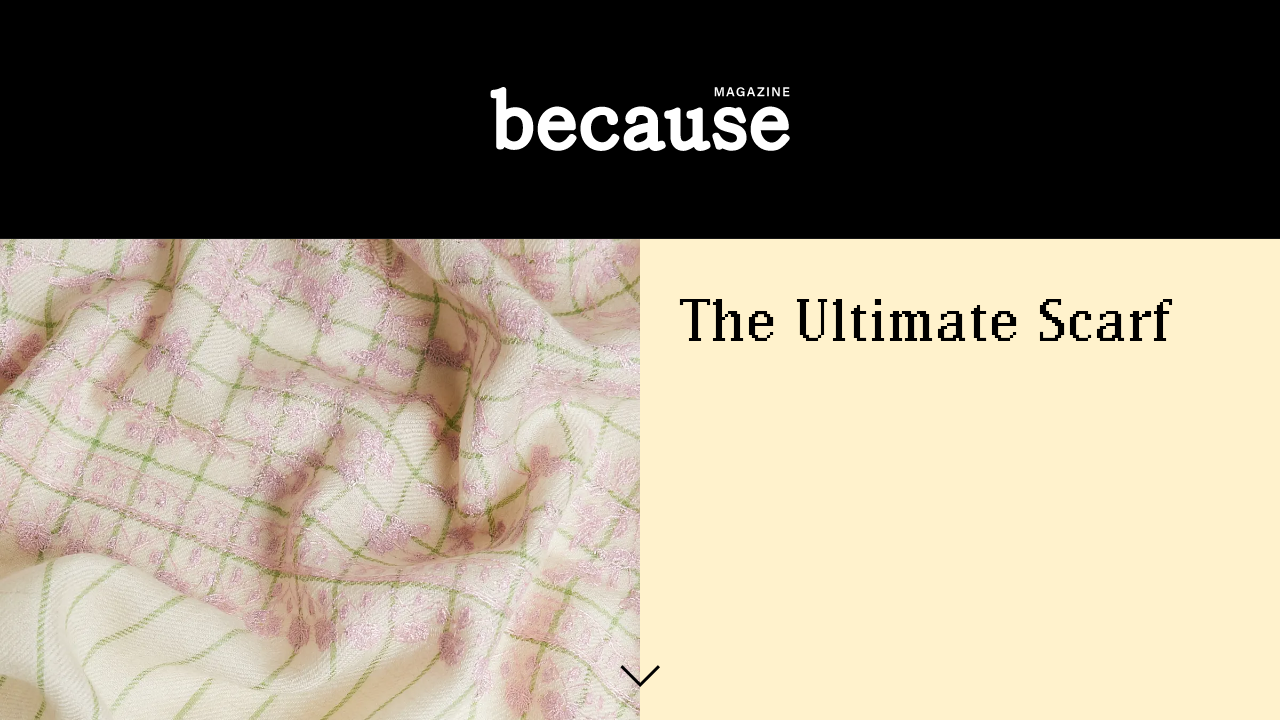

--- FILE ---
content_type: text/html; charset=utf-8
request_url: http://cdn-a.becauselondon.com/?q=Harrods
body_size: 56598
content:
<!DOCTYPE html>
<html lang="en">
<head>
    <!-- Google Tag Manager -->
    <script>
        (function (w, d, s, l, i) {
            w[l] = w[l] || []; w[l].push({
                'gtm.start':
                    new Date().getTime(), event: 'gtm.js'
            }); var f = d.getElementsByTagName(s)[0],
                j = d.createElement(s), dl = l != 'dataLayer' ? '&l=' + l : ''; j.async = true; j.src =
                    'https://www.googletagmanager.com/gtm.js?id=' + i + dl; f.parentNode.insertBefore(j, f);
        })(window, document, 'script', 'dataLayer', 'GTM-KQ9XDF3Z');</script>
    <!-- End Google Tag Manager -->
    <meta charset="UTF-8">
    <meta name="viewport" content="width=device-width, initial-scale=1.0">
    <meta http-equiv="X-UA-Compatible" content="ie=edge">
    <link rel="preload" as="style" onload="this.rel='stylesheet'" href="https://use.typekit.net/dyd7fzm.css">
    <link rel="preload" as="style" onload="this.rel='stylesheet'" href="https://use.typekit.net/nsd2ofc.css">
    <link rel="stylesheet" href="/css/main.css">
    <link rel="icon" type="image/x-icon" href="/media/tuxolq2a/because-icon-cropped.svg">
    
    <title>Because Magazine — Because Magazine</title>

    <meta name="title" content="Because Magazine — Because Magazine">
    <meta property="og:title" content="Because Magazine — Because Magazine">
    <meta property="twitter:title" content="Because Magazine — Because Magazine">

    <meta name="description" content="A discerning yet delicious dim sum of Fashion, Beauty &amp; Brains.">
    <meta propety="og:description" content="A discerning yet delicious dim sum of Fashion, Beauty &amp; Brains.">
    <meta propety="twitter:description" content="A discerning yet delicious dim sum of Fashion, Beauty &amp; Brains.">

    <meta property="og:image" content="http://becauselondon.com/media/jveba0gl/markup-cropped-1.png">
	<!--Expand article type for og with author, publish date, section, tag etc.-->

    <link rel="canonical" href="http://becauselondon.com/">
    <meta property="og:url" content="http://becauselondon.com/">


    <script src="https://ig.instant-tokens.com/users/f49cf206-8da9-46a2-848c-87111c87e922/instagram/4453670864656534/token.js?userSecret=wfbwi6x9nd3y6ff6rawyo"></script>
</head>
<body>
    <!-- Google Tag Manager (noscript) -->
    <noscript>
        <iframe src="https://www.googletagmanager.com/ns.html?id=GTM-KQ9XDF3Z"
                height="0" width="0" style="display:none;visibility:hidden"></iframe>
    </noscript>
    <!-- End Google Tag Manager (noscript) -->
    <nav class="expanded">
    <section class="main__nav">
        <div class="hamburger">
            <span class="line"></span>
            <span class="line"></span>
            <span class="line"></span>
        </div>
        <div class="logo">
            <a href="/">
                <img draggable="false" src="/media/iguhater/because-logo-2024-cropped.svg" />
            </a>
        </div>
        <div class="search">
            <span class="material-symbols-outlined">
                search
            </span>
        </div>
    </section>
    <section class="links__nav">
        <ul>
                    <li class="item"><a href="/articles/fashion/">Fashion</a></li>
                    <li class="item"><a href="/articles/beauty/">Beauty</a></li>
                    <li class="item"><a href="/articles/experience/">Experience</a></li>
                    <li class="item"><a href="/vr-archive/">Virtual Reality</a></li>
                    <li class="item"><a href="/shop/">Shop</a></li>
                    <li class="item"><a href="http://eepurl.com/YbIjj">Newsletter</a></li>
                    <li class="item"><a href="/about/">About</a></li>
        </ul>
    </section>
    <section class="search__nav">
        <div class="search">
            <form action="/search">
                <input type="text" class="navigation__search" placeholder="SEARCH..." name="query">
            </form>
        </div>
    </section>
</nav>

    <main class="page__home no-scroll">
        
<section class="home">
    <div class="umb-block-list">

<div class="section articles slide">
    <a class="article" href="/articles/fashion/2026-winter/the-ultimate-scarf/">
        

<div class="section title"
     style="background-color: #fff2cc;">

        <div class="background__slots">
            <div class="background__areas">
                
<div class="umb-block-grid__area"
     data-area-col-span="6"
     data-area-row-span="1"
     data-area-alias="Left"
     style="--umb-block-grid--grid-columns: 6;--umb-block-grid--area-column-span: 6; --umb-block-grid--area-row-span: 1;">
    
<div class="umb-block-grid__layout-container">
        <div
            class="umb-block-grid__layout-item"
            data-content-element-type-alias="imageBlock"
            data-content-element-type-key="c7f3198d-436e-4e80-b9c9-eb6fefa9e344"
            data-element-udi="umb://element/317958a5294d46729c2f768d944a0d33"
            data-col-span="6"
            data-row-span="1"
            style=" --umb-block-grid--item-column-span: 6; --umb-block-grid--item-row-span: 1; ">
<div class="image__container">
        <img class="image fill "
             style="object-position:%%;
                    width:100%;"
             src="/media/42mn5xwx/yaser_27.jpg?width=1200&amp;height=1600&amp;format=webp&amp;v=1dc8c79535ab995"
             srcset="/media/42mn5xwx/yaser_27.jpg?width=1200&amp;height=1600&amp;format=webp&amp;v=1dc8c79535ab995 1x, /media/42mn5xwx/yaser_27.jpg?width=2400&amp;height=3200&amp;format=webp&amp;v=1dc8c79535ab995 2x, /media/42mn5xwx/yaser_27.jpg?width=3600&amp;height=4800&amp;format=webp&amp;v=1dc8c79535ab995 3x, /media/42mn5xwx/yaser_27.jpg?width=4800&amp;height=6400&amp;format=webp&amp;v=1dc8c79535ab995 4x"
             width="100"
             height="133"
             loading="lazy"
             draggable="false"
             title="Yaser 27"
             alt="Yaser 27" />
</div>
        </div>
</div>

</div>

                
<div class="umb-block-grid__area"
     data-area-col-span="6"
     data-area-row-span="1"
     data-area-alias="Right"
     style="--umb-block-grid--grid-columns: 6;--umb-block-grid--area-column-span: 6; --umb-block-grid--area-row-span: 1;">
    
</div>

            </div>
        </div>
        <div class="title__slots">
            <div class="left title__areas">
                
<div class="umb-block-grid__area"
     data-area-col-span="6"
     data-area-row-span="1"
     data-area-alias="Title Top Left"
     style="--umb-block-grid--grid-columns: 6;--umb-block-grid--area-column-span: 6; --umb-block-grid--area-row-span: 1;">
    
</div>

                
<div class="umb-block-grid__area"
     data-area-col-span="6"
     data-area-row-span="1"
     data-area-alias="Title Center Left"
     style="--umb-block-grid--grid-columns: 6;--umb-block-grid--area-column-span: 6; --umb-block-grid--area-row-span: 1;">
    
</div>

                
<div class="umb-block-grid__area"
     data-area-col-span="6"
     data-area-row-span="1"
     data-area-alias="Title Bottom Left"
     style="--umb-block-grid--grid-columns: 6;--umb-block-grid--area-column-span: 6; --umb-block-grid--area-row-span: 1;">
    
</div>

            </div>
            <div class="right title__areas">
                
<div class="umb-block-grid__area"
     data-area-col-span="6"
     data-area-row-span="1"
     data-area-alias="Title Top Right"
     style="--umb-block-grid--grid-columns: 6;--umb-block-grid--area-column-span: 6; --umb-block-grid--area-row-span: 1;">
    
<div class="umb-block-grid__layout-container">
        <div
            class="umb-block-grid__layout-item"
            data-content-element-type-alias="title"
            data-content-element-type-key="f9bc2cff-d9a6-4d1a-9fb1-d7a2b245fbb9"
            data-element-udi="umb://element/ca6459ccf10f4564a2bc6680e8de3108"
            data-col-span="6"
            data-row-span="1"
            style=" --umb-block-grid--item-column-span: 6; --umb-block-grid--item-row-span: 1; ">

<h1 class="text title" style="color: #000000"><p>The Ultimate Scarf</p></h1>        </div>
</div>

</div>

                
<div class="umb-block-grid__area"
     data-area-col-span="6"
     data-area-row-span="1"
     data-area-alias="Title Center Right"
     style="--umb-block-grid--grid-columns: 6;--umb-block-grid--area-column-span: 6; --umb-block-grid--area-row-span: 1;">
    
</div>

                
<div class="umb-block-grid__area"
     data-area-col-span="6"
     data-area-row-span="1"
     data-area-alias="Title Bottom Right"
     style="--umb-block-grid--grid-columns: 6;--umb-block-grid--area-column-span: 6; --umb-block-grid--area-row-span: 1;">
    
<div class="umb-block-grid__layout-container">
        <div
            class="umb-block-grid__layout-item"
            data-content-element-type-alias="subheading"
            data-content-element-type-key="49160999-bb94-4cee-bf82-090ec5a9be6b"
            data-element-udi="umb://element/58699c3335b844dba09686a542f3fa7c"
            data-col-span="6"
            data-row-span="1"
            style=" --umb-block-grid--item-column-span: 6; --umb-block-grid--item-row-span: 1; ">

<h2 class="text subheading" 
    style="color: #000000;
            width:100%;
            ">
    <p>Wrap up in a 5th generation pashmina making-family's triumph of craft.</p>
</h2>        </div>
</div>

</div>

            </div>
        </div>
</div>
    </a>
</div>
<div class="section articles slide">
    <a class="article" href="/articles/fashion/2026-winter/neous-lingering-light/">
        

<div class="section title"
     style="background-color: #fde0e0;">

        <div class="background__slots">
            <div class="background__areas">
                
<div class="umb-block-grid__area"
     data-area-col-span="6"
     data-area-row-span="1"
     data-area-alias="Left"
     style="--umb-block-grid--grid-columns: 6;--umb-block-grid--area-column-span: 6; --umb-block-grid--area-row-span: 1;">
    
<div class="umb-block-grid__layout-container">
        <div
            class="umb-block-grid__layout-item"
            data-content-element-type-alias="videoBlock"
            data-content-element-type-key="55c081d0-8e74-4e62-b9eb-0cda44686045"
            data-element-udi="umb://element/6027da1793d447a09420b0482e977eb7"
            data-col-span="6"
            data-row-span="1"
            style=" --umb-block-grid--item-column-span: 6; --umb-block-grid--item-row-span: 1; ">
    <div class="image__container">
            <mux-player playback-id="uJ8r1aEsbswGVONuqyOlEMhYoWW00dilRAS5cgr01HCsM" theme="classic" accent-color="#cccccc"
                autoplay muted loop
                
                style="object-position: % %; width:%;"
                class="video fill "></mux-player>
    </div>
        </div>
</div>

</div>

                
<div class="umb-block-grid__area"
     data-area-col-span="6"
     data-area-row-span="1"
     data-area-alias="Right"
     style="--umb-block-grid--grid-columns: 6;--umb-block-grid--area-column-span: 6; --umb-block-grid--area-row-span: 1;">
    
</div>

            </div>
        </div>
        <div class="title__slots">
            <div class="left title__areas">
                
<div class="umb-block-grid__area"
     data-area-col-span="6"
     data-area-row-span="1"
     data-area-alias="Title Top Left"
     style="--umb-block-grid--grid-columns: 6;--umb-block-grid--area-column-span: 6; --umb-block-grid--area-row-span: 1;">
    
</div>

                
<div class="umb-block-grid__area"
     data-area-col-span="6"
     data-area-row-span="1"
     data-area-alias="Title Center Left"
     style="--umb-block-grid--grid-columns: 6;--umb-block-grid--area-column-span: 6; --umb-block-grid--area-row-span: 1;">
    
</div>

                
<div class="umb-block-grid__area"
     data-area-col-span="6"
     data-area-row-span="1"
     data-area-alias="Title Bottom Left"
     style="--umb-block-grid--grid-columns: 6;--umb-block-grid--area-column-span: 6; --umb-block-grid--area-row-span: 1;">
    
</div>

            </div>
            <div class="right title__areas">
                
<div class="umb-block-grid__area"
     data-area-col-span="6"
     data-area-row-span="1"
     data-area-alias="Title Top Right"
     style="--umb-block-grid--grid-columns: 6;--umb-block-grid--area-column-span: 6; --umb-block-grid--area-row-span: 1;">
    
<div class="umb-block-grid__layout-container">
        <div
            class="umb-block-grid__layout-item"
            data-content-element-type-alias="title"
            data-content-element-type-key="f9bc2cff-d9a6-4d1a-9fb1-d7a2b245fbb9"
            data-element-udi="umb://element/13b173de543647239bdde16e4caf6607"
            data-col-span="6"
            data-row-span="1"
            style=" --umb-block-grid--item-column-span: 6; --umb-block-grid--item-row-span: 1; ">

<h1 class="text title" style="color: #ffffff"><p>NEOUS: Lingering Light</p></h1>        </div>
</div>

</div>

                
<div class="umb-block-grid__area"
     data-area-col-span="6"
     data-area-row-span="1"
     data-area-alias="Title Center Right"
     style="--umb-block-grid--grid-columns: 6;--umb-block-grid--area-column-span: 6; --umb-block-grid--area-row-span: 1;">
    
</div>

                
<div class="umb-block-grid__area"
     data-area-col-span="6"
     data-area-row-span="1"
     data-area-alias="Title Bottom Right"
     style="--umb-block-grid--grid-columns: 6;--umb-block-grid--area-column-span: 6; --umb-block-grid--area-row-span: 1;">
    
<div class="umb-block-grid__layout-container">
        <div
            class="umb-block-grid__layout-item"
            data-content-element-type-alias="subheading"
            data-content-element-type-key="49160999-bb94-4cee-bf82-090ec5a9be6b"
            data-element-udi="umb://element/cfa61bf1e008489dab153918bb41e77b"
            data-col-span="6"
            data-row-span="1"
            style=" --umb-block-grid--item-column-span: 6; --umb-block-grid--item-row-span: 1; ">

<h2 class="text subheading" 
    style="color: #ffffff;
            width:100%;
            ">
    <p dir="ltr"><em>"Where light lingers, time softens. SS26 is architectural yet human: shoes taper, heels hold quiet tension, and handbags carry colour with intention."</em></p>
</h2>        </div>
</div>

</div>

            </div>
        </div>
</div>
    </a>
</div>
<div class="section articles slide">
    <a class="article" href="/articles/experience/winter-20256/the-sartorialist-milano/">
        

<div class="section title"
     style="background-color: #de9e9a;">

        <div class="background__slots">
            <div class="background__areas">
                
<div class="umb-block-grid__area"
     data-area-col-span="6"
     data-area-row-span="1"
     data-area-alias="Left"
     style="--umb-block-grid--grid-columns: 6;--umb-block-grid--area-column-span: 6; --umb-block-grid--area-row-span: 1;">
    
</div>

                
<div class="umb-block-grid__area"
     data-area-col-span="6"
     data-area-row-span="1"
     data-area-alias="Right"
     style="--umb-block-grid--grid-columns: 6;--umb-block-grid--area-column-span: 6; --umb-block-grid--area-row-span: 1;">
    
<div class="umb-block-grid__layout-container">
        <div
            class="umb-block-grid__layout-item"
            data-content-element-type-alias="imageBlock"
            data-content-element-type-key="c7f3198d-436e-4e80-b9c9-eb6fefa9e344"
            data-element-udi="umb://element/e0d4fcf50bc144be98f9f85eb7e460a1"
            data-col-span="6"
            data-row-span="1"
            style=" --umb-block-grid--item-column-span: 6; --umb-block-grid--item-row-span: 1; ">
<div class="image__container">
        <img class="image fill "
             style="object-position: 49.02543755993755700% 5.59579630742637400%;
                    width:100%;"
             src="/media/5tajiluk/p182_fo_schuman_the_sartorialist_milano.jpg?width=1200&amp;height=1833&amp;format=webp&amp;v=1dc89593d8977eb"
             srcset="/media/5tajiluk/p182_fo_schuman_the_sartorialist_milano.jpg?width=1200&amp;height=1833&amp;format=webp&amp;v=1dc89593d8977eb 1x, /media/5tajiluk/p182_fo_schuman_the_sartorialist_milano.jpg?width=2400&amp;height=3667&amp;format=webp&amp;v=1dc89593d8977eb 2x, /media/5tajiluk/p182_fo_schuman_the_sartorialist_milano.jpg?width=3600&amp;height=5501&amp;format=webp&amp;v=1dc89593d8977eb 3x, /media/5tajiluk/p182_fo_schuman_the_sartorialist_milano.jpg?width=4800&amp;height=7335&amp;format=webp&amp;v=1dc89593d8977eb 4x"
             width="100"
             height="152"
             loading="lazy"
             draggable="false"
             title="P182 Fo Schuman The Sartorialist Milano"
             alt="P182 Fo Schuman The Sartorialist Milano" />
</div>
        </div>
</div>

</div>

            </div>
        </div>
        <div class="title__slots">
            <div class="left title__areas">
                
<div class="umb-block-grid__area"
     data-area-col-span="6"
     data-area-row-span="1"
     data-area-alias="Title Top Left"
     style="--umb-block-grid--grid-columns: 6;--umb-block-grid--area-column-span: 6; --umb-block-grid--area-row-span: 1;">
    
<div class="umb-block-grid__layout-container">
        <div
            class="umb-block-grid__layout-item"
            data-content-element-type-alias="title"
            data-content-element-type-key="f9bc2cff-d9a6-4d1a-9fb1-d7a2b245fbb9"
            data-element-udi="umb://element/b832598f80d4498f8cd2a928f6c24c8a"
            data-col-span="6"
            data-row-span="1"
            style=" --umb-block-grid--item-column-span: 6; --umb-block-grid--item-row-span: 1; ">

<h1 class="text title" style="color: "><p dir="ltr"><em>The Sartorialist.&nbsp;<span class="il">Milano</span></em></p></h1>        </div>
</div>

</div>

                
<div class="umb-block-grid__area"
     data-area-col-span="6"
     data-area-row-span="1"
     data-area-alias="Title Center Left"
     style="--umb-block-grid--grid-columns: 6;--umb-block-grid--area-column-span: 6; --umb-block-grid--area-row-span: 1;">
    
</div>

                
<div class="umb-block-grid__area"
     data-area-col-span="6"
     data-area-row-span="1"
     data-area-alias="Title Bottom Left"
     style="--umb-block-grid--grid-columns: 6;--umb-block-grid--area-column-span: 6; --umb-block-grid--area-row-span: 1;">
    
<div class="umb-block-grid__layout-container">
        <div
            class="umb-block-grid__layout-item"
            data-content-element-type-alias="subheading"
            data-content-element-type-key="49160999-bb94-4cee-bf82-090ec5a9be6b"
            data-element-udi="umb://element/925dc077a65c4680bcb684efe470f926"
            data-col-span="6"
            data-row-span="1"
            style=" --umb-block-grid--item-column-span: 6; --umb-block-grid--item-row-span: 1; ">

<h2 class="text subheading" 
    style="color: ;
            width:100%;
            ">
    <p>Scott Schuman's new visual and emotional atlas of a city</p>
</h2>        </div>
</div>

</div>

            </div>
            <div class="right title__areas">
                
<div class="umb-block-grid__area"
     data-area-col-span="6"
     data-area-row-span="1"
     data-area-alias="Title Top Right"
     style="--umb-block-grid--grid-columns: 6;--umb-block-grid--area-column-span: 6; --umb-block-grid--area-row-span: 1;">
    
</div>

                
<div class="umb-block-grid__area"
     data-area-col-span="6"
     data-area-row-span="1"
     data-area-alias="Title Center Right"
     style="--umb-block-grid--grid-columns: 6;--umb-block-grid--area-column-span: 6; --umb-block-grid--area-row-span: 1;">
    
</div>

                
<div class="umb-block-grid__area"
     data-area-col-span="6"
     data-area-row-span="1"
     data-area-alias="Title Bottom Right"
     style="--umb-block-grid--grid-columns: 6;--umb-block-grid--area-column-span: 6; --umb-block-grid--area-row-span: 1;">
    
</div>

            </div>
        </div>
</div>
    </a>
</div>
<div class="section articles slide">
    <a class="article" href="/articles/experience/winter-20256/shear-magic/">
        

<div class="section title"
     style="background-color: #6aa84f;">

        <div class="background__slots">
            <div class="background__areas">
                
<div class="umb-block-grid__area"
     data-area-col-span="6"
     data-area-row-span="1"
     data-area-alias="Left"
     style="--umb-block-grid--grid-columns: 6;--umb-block-grid--area-column-span: 6; --umb-block-grid--area-row-span: 1;">
    
<div class="umb-block-grid__layout-container">
        <div
            class="umb-block-grid__layout-item"
            data-content-element-type-alias="imageBlock"
            data-content-element-type-key="c7f3198d-436e-4e80-b9c9-eb6fefa9e344"
            data-element-udi="umb://element/f4d15adaad17426fb3df964b0e9c4cee"
            data-col-span="6"
            data-row-span="1"
            style=" --umb-block-grid--item-column-span: 6; --umb-block-grid--item-row-span: 1; ">
<div class="image__container">
        <img class="image fill "
             style="object-position:%%;
                    width:100%;"
             src="/media/2u2ivkul/img_6600.jpg?width=1200&amp;height=2133&amp;format=webp&amp;v=1dc895390d73b97"
             srcset="/media/2u2ivkul/img_6600.jpg?width=1200&amp;height=2133&amp;format=webp&amp;v=1dc895390d73b97 1x, /media/2u2ivkul/img_6600.jpg?width=2400&amp;height=4266&amp;format=webp&amp;v=1dc895390d73b97 2x, /media/2u2ivkul/img_6600.jpg?width=3600&amp;height=6400&amp;format=webp&amp;v=1dc895390d73b97 3x, /media/2u2ivkul/img_6600.jpg?width=4800&amp;height=8533&amp;format=webp&amp;v=1dc895390d73b97 4x"
             width="100"
             height="177"
             loading="lazy"
             draggable="false"
             title="IMG 6600"
             alt="IMG 6600" />
</div>
        </div>
</div>

</div>

                
<div class="umb-block-grid__area"
     data-area-col-span="6"
     data-area-row-span="1"
     data-area-alias="Right"
     style="--umb-block-grid--grid-columns: 6;--umb-block-grid--area-column-span: 6; --umb-block-grid--area-row-span: 1;">
    
</div>

            </div>
        </div>
        <div class="title__slots">
            <div class="left title__areas">
                
<div class="umb-block-grid__area"
     data-area-col-span="6"
     data-area-row-span="1"
     data-area-alias="Title Top Left"
     style="--umb-block-grid--grid-columns: 6;--umb-block-grid--area-column-span: 6; --umb-block-grid--area-row-span: 1;">
    
</div>

                
<div class="umb-block-grid__area"
     data-area-col-span="6"
     data-area-row-span="1"
     data-area-alias="Title Center Left"
     style="--umb-block-grid--grid-columns: 6;--umb-block-grid--area-column-span: 6; --umb-block-grid--area-row-span: 1;">
    
</div>

                
<div class="umb-block-grid__area"
     data-area-col-span="6"
     data-area-row-span="1"
     data-area-alias="Title Bottom Left"
     style="--umb-block-grid--grid-columns: 6;--umb-block-grid--area-column-span: 6; --umb-block-grid--area-row-span: 1;">
    
</div>

            </div>
            <div class="right title__areas">
                
<div class="umb-block-grid__area"
     data-area-col-span="6"
     data-area-row-span="1"
     data-area-alias="Title Top Right"
     style="--umb-block-grid--grid-columns: 6;--umb-block-grid--area-column-span: 6; --umb-block-grid--area-row-span: 1;">
    
<div class="umb-block-grid__layout-container">
        <div
            class="umb-block-grid__layout-item"
            data-content-element-type-alias="title"
            data-content-element-type-key="f9bc2cff-d9a6-4d1a-9fb1-d7a2b245fbb9"
            data-element-udi="umb://element/d75fcafd62364ac8827adf6c21dbb4a4"
            data-col-span="6"
            data-row-span="1"
            style=" --umb-block-grid--item-column-span: 6; --umb-block-grid--item-row-span: 1; ">

<h1 class="text title" style="color: "><p>Shear magic</p></h1>        </div>
</div>

</div>

                
<div class="umb-block-grid__area"
     data-area-col-span="6"
     data-area-row-span="1"
     data-area-alias="Title Center Right"
     style="--umb-block-grid--grid-columns: 6;--umb-block-grid--area-column-span: 6; --umb-block-grid--area-row-span: 1;">
    
</div>

                
<div class="umb-block-grid__area"
     data-area-col-span="6"
     data-area-row-span="1"
     data-area-alias="Title Bottom Right"
     style="--umb-block-grid--grid-columns: 6;--umb-block-grid--area-column-span: 6; --umb-block-grid--area-row-span: 1;">
    
<div class="umb-block-grid__layout-container">
        <div
            class="umb-block-grid__layout-item"
            data-content-element-type-alias="subheading"
            data-content-element-type-key="49160999-bb94-4cee-bf82-090ec5a9be6b"
            data-element-udi="umb://element/9a832135db0e425b81463a7378a5658e"
            data-col-span="6"
            data-row-span="1"
            style=" --umb-block-grid--item-column-span: 6; --umb-block-grid--item-row-span: 1; ">

<h2 class="text subheading" 
    style="color: ;
            width:100%;
            ">
    <p dir="ltr">Carbon-negative woolwear purveyors Sheep Inc. hosts a scent-making workshop</p>
</h2>        </div>
</div>

</div>

            </div>
        </div>
</div>
    </a>
</div>
<div class="section articles slide">
    <a class="article" href="/articles/fashion/2026-winter/the-making-of-old/">
        

<div class="section title"
     style="background-color: #0a3355;">

        <div class="background__slots">
            <div class="background__areas">
                
<div class="umb-block-grid__area"
     data-area-col-span="6"
     data-area-row-span="1"
     data-area-alias="Left"
     style="--umb-block-grid--grid-columns: 6;--umb-block-grid--area-column-span: 6; --umb-block-grid--area-row-span: 1;">
    
<div class="umb-block-grid__layout-container">
        <div
            class="umb-block-grid__layout-item"
            data-content-element-type-alias="imageBlock"
            data-content-element-type-key="c7f3198d-436e-4e80-b9c9-eb6fefa9e344"
            data-element-udi="umb://element/19219a0cc8cf4eda83c7a40f696d6e7c"
            data-col-span="6"
            data-row-span="1"
            style=" --umb-block-grid--item-column-span: 6; --umb-block-grid--item-row-span: 1; ">
<div class="image__container">
        <img class="image fill "
             style="object-position: 50.3704803082575500% 24.5871911734809800%;
                    width:100%;"
             src="/media/chkfyr2e/screenshot-2026-01-16-at-122858.png?width=1200&amp;height=1498&amp;format=webp&amp;v=1dc86e3b178efd6"
             srcset="/media/chkfyr2e/screenshot-2026-01-16-at-122858.png?width=1200&amp;height=1498&amp;format=webp&amp;v=1dc86e3b178efd6 1x, /media/chkfyr2e/screenshot-2026-01-16-at-122858.png?width=2400&amp;height=2997&amp;format=webp&amp;v=1dc86e3b178efd6 2x, /media/chkfyr2e/screenshot-2026-01-16-at-122858.png?width=3600&amp;height=4496&amp;format=webp&amp;v=1dc86e3b178efd6 3x, /media/chkfyr2e/screenshot-2026-01-16-at-122858.png?width=4800&amp;height=5994&amp;format=webp&amp;v=1dc86e3b178efd6 4x"
             width="100"
             height="124"
             loading="lazy"
             draggable="false"
             title="Screenshot 2026 01 16 At 12.28.58"
             alt="Screenshot 2026 01 16 At 12.28.58" />
</div>
        </div>
</div>

</div>

                
<div class="umb-block-grid__area"
     data-area-col-span="6"
     data-area-row-span="1"
     data-area-alias="Right"
     style="--umb-block-grid--grid-columns: 6;--umb-block-grid--area-column-span: 6; --umb-block-grid--area-row-span: 1;">
    
</div>

            </div>
        </div>
        <div class="title__slots">
            <div class="left title__areas">
                
<div class="umb-block-grid__area"
     data-area-col-span="6"
     data-area-row-span="1"
     data-area-alias="Title Top Left"
     style="--umb-block-grid--grid-columns: 6;--umb-block-grid--area-column-span: 6; --umb-block-grid--area-row-span: 1;">
    
</div>

                
<div class="umb-block-grid__area"
     data-area-col-span="6"
     data-area-row-span="1"
     data-area-alias="Title Center Left"
     style="--umb-block-grid--grid-columns: 6;--umb-block-grid--area-column-span: 6; --umb-block-grid--area-row-span: 1;">
    
</div>

                
<div class="umb-block-grid__area"
     data-area-col-span="6"
     data-area-row-span="1"
     data-area-alias="Title Bottom Left"
     style="--umb-block-grid--grid-columns: 6;--umb-block-grid--area-column-span: 6; --umb-block-grid--area-row-span: 1;">
    
</div>

            </div>
            <div class="right title__areas">
                
<div class="umb-block-grid__area"
     data-area-col-span="6"
     data-area-row-span="1"
     data-area-alias="Title Top Right"
     style="--umb-block-grid--grid-columns: 6;--umb-block-grid--area-column-span: 6; --umb-block-grid--area-row-span: 1;">
    
<div class="umb-block-grid__layout-container">
        <div
            class="umb-block-grid__layout-item"
            data-content-element-type-alias="title"
            data-content-element-type-key="f9bc2cff-d9a6-4d1a-9fb1-d7a2b245fbb9"
            data-element-udi="umb://element/1a96801bbb1640d78ba34523a09256ce"
            data-col-span="6"
            data-row-span="1"
            style=" --umb-block-grid--item-column-span: 6; --umb-block-grid--item-row-span: 1; ">

<h1 class="text title" style="color: #ffffff"><p>The Making of Old</p></h1>        </div>
</div>

</div>

                
<div class="umb-block-grid__area"
     data-area-col-span="6"
     data-area-row-span="1"
     data-area-alias="Title Center Right"
     style="--umb-block-grid--grid-columns: 6;--umb-block-grid--area-column-span: 6; --umb-block-grid--area-row-span: 1;">
    
</div>

                
<div class="umb-block-grid__area"
     data-area-col-span="6"
     data-area-row-span="1"
     data-area-alias="Title Bottom Right"
     style="--umb-block-grid--grid-columns: 6;--umb-block-grid--area-column-span: 6; --umb-block-grid--area-row-span: 1;">
    
<div class="umb-block-grid__layout-container">
        <div
            class="umb-block-grid__layout-item"
            data-content-element-type-alias="subheading"
            data-content-element-type-key="49160999-bb94-4cee-bf82-090ec5a9be6b"
            data-element-udi="umb://element/62040cc150ca436b84e89addf9998406"
            data-col-span="6"
            data-row-span="1"
            style=" --umb-block-grid--item-column-span: 6; --umb-block-grid--item-row-span: 1; ">

<h2 class="text subheading" 
    style="color: #ffffff;
            width:100%;
            ">
    <p dir="ltr">At Miu Miu, wear is not an accident</p>
</h2>        </div>
</div>

</div>

            </div>
        </div>
</div>
    </a>
</div>
<div class="section articles slide">
    <a class="article" href="/articles/experience/winter-20256/corner-store-dior/">
        

<div class="section title"
     style="background-color: #d5a6bd;">

        <div class="background__slots">
            <div class="background__areas">
                
<div class="umb-block-grid__area"
     data-area-col-span="6"
     data-area-row-span="1"
     data-area-alias="Left"
     style="--umb-block-grid--grid-columns: 6;--umb-block-grid--area-column-span: 6; --umb-block-grid--area-row-span: 1;">
    
<div class="umb-block-grid__layout-container">
        <div
            class="umb-block-grid__layout-item"
            data-content-element-type-alias="imageBlock"
            data-content-element-type-key="c7f3198d-436e-4e80-b9c9-eb6fefa9e344"
            data-element-udi="umb://element/31d0fb09604d43dab7e0a9129423341e"
            data-col-span="6"
            data-row-span="1"
            style=" --umb-block-grid--item-column-span: 6; --umb-block-grid--item-row-span: 1; ">
<div class="image__container">
        <img class="image fill "
             style="object-position:%%;
                    width:100%;"
             src="/media/czppbmd1/selfridges-kristen-pelou-7.jpg?width=1200&amp;height=1499&amp;format=webp&amp;v=1dc83b5c8262ff2"
             srcset="/media/czppbmd1/selfridges-kristen-pelou-7.jpg?width=1200&amp;height=1499&amp;format=webp&amp;v=1dc83b5c8262ff2 1x, /media/czppbmd1/selfridges-kristen-pelou-7.jpg?width=2400&amp;height=2999&amp;format=webp&amp;v=1dc83b5c8262ff2 2x, /media/czppbmd1/selfridges-kristen-pelou-7.jpg?width=3600&amp;height=4499&amp;format=webp&amp;v=1dc83b5c8262ff2 3x, /media/czppbmd1/selfridges-kristen-pelou-7.jpg?width=4800&amp;height=5999&amp;format=webp&amp;v=1dc83b5c8262ff2 4x"
             width="100"
             height="124"
             loading="lazy"
             draggable="false"
             title="SELFRIDGES &#xA9; KRISTEN PELOU (7)"
             alt="SELFRIDGES &#xA9; KRISTEN PELOU (7)" />
</div>
        </div>
</div>

</div>

                
<div class="umb-block-grid__area"
     data-area-col-span="6"
     data-area-row-span="1"
     data-area-alias="Right"
     style="--umb-block-grid--grid-columns: 6;--umb-block-grid--area-column-span: 6; --umb-block-grid--area-row-span: 1;">
    
</div>

            </div>
        </div>
        <div class="title__slots">
            <div class="left title__areas">
                
<div class="umb-block-grid__area"
     data-area-col-span="6"
     data-area-row-span="1"
     data-area-alias="Title Top Left"
     style="--umb-block-grid--grid-columns: 6;--umb-block-grid--area-column-span: 6; --umb-block-grid--area-row-span: 1;">
    
</div>

                
<div class="umb-block-grid__area"
     data-area-col-span="6"
     data-area-row-span="1"
     data-area-alias="Title Center Left"
     style="--umb-block-grid--grid-columns: 6;--umb-block-grid--area-column-span: 6; --umb-block-grid--area-row-span: 1;">
    
</div>

                
<div class="umb-block-grid__area"
     data-area-col-span="6"
     data-area-row-span="1"
     data-area-alias="Title Bottom Left"
     style="--umb-block-grid--grid-columns: 6;--umb-block-grid--area-column-span: 6; --umb-block-grid--area-row-span: 1;">
    
</div>

            </div>
            <div class="right title__areas">
                
<div class="umb-block-grid__area"
     data-area-col-span="6"
     data-area-row-span="1"
     data-area-alias="Title Top Right"
     style="--umb-block-grid--grid-columns: 6;--umb-block-grid--area-column-span: 6; --umb-block-grid--area-row-span: 1;">
    
<div class="umb-block-grid__layout-container">
        <div
            class="umb-block-grid__layout-item"
            data-content-element-type-alias="title"
            data-content-element-type-key="f9bc2cff-d9a6-4d1a-9fb1-d7a2b245fbb9"
            data-element-udi="umb://element/415a91e2ad6b4da4bbafcc437c686a00"
            data-col-span="6"
            data-row-span="1"
            style=" --umb-block-grid--item-column-span: 6; --umb-block-grid--item-row-span: 1; ">

<h1 class="text title" style="color: "><p>Corner-store Dior</p></h1>        </div>
</div>

</div>

                
<div class="umb-block-grid__area"
     data-area-col-span="6"
     data-area-row-span="1"
     data-area-alias="Title Center Right"
     style="--umb-block-grid--grid-columns: 6;--umb-block-grid--area-column-span: 6; --umb-block-grid--area-row-span: 1;">
    
</div>

                
<div class="umb-block-grid__area"
     data-area-col-span="6"
     data-area-row-span="1"
     data-area-alias="Title Bottom Right"
     style="--umb-block-grid--grid-columns: 6;--umb-block-grid--area-column-span: 6; --umb-block-grid--area-row-span: 1;">
    
<div class="umb-block-grid__layout-container">
        <div
            class="umb-block-grid__layout-item"
            data-content-element-type-alias="subheading"
            data-content-element-type-key="49160999-bb94-4cee-bf82-090ec5a9be6b"
            data-element-udi="umb://element/d107e8d4c65e4ad885869b1a44b4656c"
            data-col-span="6"
            data-row-span="1"
            style=" --umb-block-grid--item-column-span: 6; --umb-block-grid--item-row-span: 1; ">

<h2 class="text subheading" 
    style="color: ;
            width:100%;
            ">
    <p dir="ltr">At the Selfridges Corner Shop, Dior opens an elegant pop-up</p>
</h2>        </div>
</div>

</div>

            </div>
        </div>
</div>
    </a>
</div>
<div class="section articles slide">
    <a href="/vr-archive/2025/xmas-gift-guide/" class="vr">
        <video autoplay muted loop>
            <source src="/media/xhrb3ftv/xmas_gift_guide.mp4">
            Your browser does not support the video tag.
        </video>
    </a>
</div>
<div class="section articles slide">
    <a class="article" href="/articles/fashion/2025-autumn/carolines-christmas-gift-guide/">
        

<div class="section title"
     style="background-color: #c8ddf6;">

        <div class="background__slots">
            <div class="background__areas">
                
<div class="umb-block-grid__area"
     data-area-col-span="6"
     data-area-row-span="1"
     data-area-alias="Left"
     style="--umb-block-grid--grid-columns: 6;--umb-block-grid--area-column-span: 6; --umb-block-grid--area-row-span: 1;">
    
<div class="umb-block-grid__layout-container">
        <div
            class="umb-block-grid__layout-item"
            data-content-element-type-alias="title"
            data-content-element-type-key="f9bc2cff-d9a6-4d1a-9fb1-d7a2b245fbb9"
            data-element-udi="umb://element/5c12ec15fe744e62aeb8dd860e3d01c3"
            data-col-span="6"
            data-row-span="1"
            style=" --umb-block-grid--item-column-span: 6; --umb-block-grid--item-row-span: 1; ">

<h1 class="text title" style="color: "></h1>        </div>
        <div
            class="umb-block-grid__layout-item"
            data-content-element-type-alias="title"
            data-content-element-type-key="f9bc2cff-d9a6-4d1a-9fb1-d7a2b245fbb9"
            data-element-udi="umb://element/ceeaae1afb1c47b6beb463912f3b2afc"
            data-col-span="6"
            data-row-span="1"
            style=" --umb-block-grid--item-column-span: 6; --umb-block-grid--item-row-span: 1; ">

<h1 class="text title" style="color: "></h1>        </div>
        <div
            class="umb-block-grid__layout-item"
            data-content-element-type-alias="title"
            data-content-element-type-key="f9bc2cff-d9a6-4d1a-9fb1-d7a2b245fbb9"
            data-element-udi="umb://element/c3f2df5eb14b423ca521f64dfe90ff2e"
            data-col-span="6"
            data-row-span="1"
            style=" --umb-block-grid--item-column-span: 6; --umb-block-grid--item-row-span: 1; ">

<h1 class="text title" style="color: #ffffff"></h1>        </div>
        <div
            class="umb-block-grid__layout-item"
            data-content-element-type-alias="subheading"
            data-content-element-type-key="49160999-bb94-4cee-bf82-090ec5a9be6b"
            data-element-udi="umb://element/21bb84f3fdd744e7b8556467da002221"
            data-col-span="6"
            data-row-span="1"
            style=" --umb-block-grid--item-column-span: 6; --umb-block-grid--item-row-span: 1; ">

<h2 class="text subheading" 
    style="color: #ffffff;
            width:100%;
            ">
    
</h2>        </div>
</div>

</div>

                
<div class="umb-block-grid__area"
     data-area-col-span="6"
     data-area-row-span="1"
     data-area-alias="Right"
     style="--umb-block-grid--grid-columns: 6;--umb-block-grid--area-column-span: 6; --umb-block-grid--area-row-span: 1;">
    
<div class="umb-block-grid__layout-container">
        <div
            class="umb-block-grid__layout-item"
            data-content-element-type-alias="imageBlock"
            data-content-element-type-key="c7f3198d-436e-4e80-b9c9-eb6fefa9e344"
            data-element-udi="umb://element/598ae73d1fdb45e59b40c96bb3c34850"
            data-col-span="6"
            data-row-span="1"
            style=" --umb-block-grid--item-column-span: 6; --umb-block-grid--item-row-span: 1; ">
<div class="image__container">
        <img class="image fill "
             style="object-position:%%;
                    width:100%;"
             src="/media/vsvlb1ql/carolines-christmas-gift-guide-1.png?width=1200&amp;height=1500&amp;format=webp&amp;v=1dc83b59fc69802"
             srcset="/media/vsvlb1ql/carolines-christmas-gift-guide-1.png?width=1200&amp;height=1500&amp;format=webp&amp;v=1dc83b59fc69802 1x, /media/vsvlb1ql/carolines-christmas-gift-guide-1.png?width=2400&amp;height=3000&amp;format=webp&amp;v=1dc83b59fc69802 2x, /media/vsvlb1ql/carolines-christmas-gift-guide-1.png?width=3600&amp;height=4500&amp;format=webp&amp;v=1dc83b59fc69802 3x, /media/vsvlb1ql/carolines-christmas-gift-guide-1.png?width=4800&amp;height=6000&amp;format=webp&amp;v=1dc83b59fc69802 4x"
             width="100"
             height="125"
             loading="lazy"
             draggable="false"
             title="Carolines Christmas Gift Guide 1"
             alt="Carolines Christmas Gift Guide 1" />
</div>
        </div>
</div>

</div>

            </div>
        </div>
        <div class="title__slots">
            <div class="left title__areas">
                
<div class="umb-block-grid__area"
     data-area-col-span="6"
     data-area-row-span="1"
     data-area-alias="Title Top Left"
     style="--umb-block-grid--grid-columns: 6;--umb-block-grid--area-column-span: 6; --umb-block-grid--area-row-span: 1;">
    
<div class="umb-block-grid__layout-container">
        <div
            class="umb-block-grid__layout-item"
            data-content-element-type-alias="title"
            data-content-element-type-key="f9bc2cff-d9a6-4d1a-9fb1-d7a2b245fbb9"
            data-element-udi="umb://element/21b4326868b24a1cbcde0aba99553eae"
            data-col-span="6"
            data-row-span="1"
            style=" --umb-block-grid--item-column-span: 6; --umb-block-grid--item-row-span: 1; ">

<h1 class="text title" style="color: #000000"><p>Caroline's Christmas Gift Guide</p></h1>        </div>
</div>

</div>

                
<div class="umb-block-grid__area"
     data-area-col-span="6"
     data-area-row-span="1"
     data-area-alias="Title Center Left"
     style="--umb-block-grid--grid-columns: 6;--umb-block-grid--area-column-span: 6; --umb-block-grid--area-row-span: 1;">
    
</div>

                
<div class="umb-block-grid__area"
     data-area-col-span="6"
     data-area-row-span="1"
     data-area-alias="Title Bottom Left"
     style="--umb-block-grid--grid-columns: 6;--umb-block-grid--area-column-span: 6; --umb-block-grid--area-row-span: 1;">
    
<div class="umb-block-grid__layout-container">
        <div
            class="umb-block-grid__layout-item"
            data-content-element-type-alias="subheading"
            data-content-element-type-key="49160999-bb94-4cee-bf82-090ec5a9be6b"
            data-element-udi="umb://element/5da0889890624c678b296fe4bea9d0b9"
            data-col-span="6"
            data-row-span="1"
            style=" --umb-block-grid--item-column-span: 6; --umb-block-grid--item-row-span: 1; ">

<h2 class="text subheading" 
    style="color: #000000;
            width:100%;
            ">
    <p dir="ltr">An exquisite selection for a touch of luxury!</p>
</h2>        </div>
</div>

</div>

            </div>
            <div class="right title__areas">
                
<div class="umb-block-grid__area"
     data-area-col-span="6"
     data-area-row-span="1"
     data-area-alias="Title Top Right"
     style="--umb-block-grid--grid-columns: 6;--umb-block-grid--area-column-span: 6; --umb-block-grid--area-row-span: 1;">
    
</div>

                
<div class="umb-block-grid__area"
     data-area-col-span="6"
     data-area-row-span="1"
     data-area-alias="Title Center Right"
     style="--umb-block-grid--grid-columns: 6;--umb-block-grid--area-column-span: 6; --umb-block-grid--area-row-span: 1;">
    
</div>

                
<div class="umb-block-grid__area"
     data-area-col-span="6"
     data-area-row-span="1"
     data-area-alias="Title Bottom Right"
     style="--umb-block-grid--grid-columns: 6;--umb-block-grid--area-column-span: 6; --umb-block-grid--area-row-span: 1;">
    
</div>

            </div>
        </div>
</div>
    </a>
</div>
<div class="section articles slide">
    <a class="article" href="/articles/experience/autumn-2025/feeling-the-blues/">
        

<div class="section title"
     style="background-color: #2986cc;">

        <div class="background__slots">
            <div class="background__areas">
                
<div class="umb-block-grid__area"
     data-area-col-span="6"
     data-area-row-span="1"
     data-area-alias="Left"
     style="--umb-block-grid--grid-columns: 6;--umb-block-grid--area-column-span: 6; --umb-block-grid--area-row-span: 1;">
    
</div>

                
<div class="umb-block-grid__area"
     data-area-col-span="6"
     data-area-row-span="1"
     data-area-alias="Right"
     style="--umb-block-grid--grid-columns: 6;--umb-block-grid--area-column-span: 6; --umb-block-grid--area-row-span: 1;">
    
<div class="umb-block-grid__layout-container">
        <div
            class="umb-block-grid__layout-item"
            data-content-element-type-alias="imageBlock"
            data-content-element-type-key="c7f3198d-436e-4e80-b9c9-eb6fefa9e344"
            data-element-udi="umb://element/295f4ecb1f16482abc68f6e8ab4ae9af"
            data-col-span="6"
            data-row-span="1"
            style=" --umb-block-grid--item-column-span: 6; --umb-block-grid--item-row-span: 1; ">
<div class="image__container">
        <img class="image fill "
             style="object-position:%%;
                    width:100%;"
             src="/media/1u3hojgr/for-email.jpg?width=1200&amp;height=1627&amp;format=webp&amp;v=1dc83b59fe59d65"
             srcset="/media/1u3hojgr/for-email.jpg?width=1200&amp;height=1627&amp;format=webp&amp;v=1dc83b59fe59d65 1x, /media/1u3hojgr/for-email.jpg?width=2400&amp;height=3255&amp;format=webp&amp;v=1dc83b59fe59d65 2x, /media/1u3hojgr/for-email.jpg?width=3600&amp;height=4883&amp;format=webp&amp;v=1dc83b59fe59d65 3x, /media/1u3hojgr/for-email.jpg?width=4800&amp;height=6511&amp;format=webp&amp;v=1dc83b59fe59d65 4x"
             width="100"
             height="135"
             loading="lazy"
             draggable="false"
             title="For Email"
             alt="For Email" />
</div>
        </div>
</div>

</div>

            </div>
        </div>
        <div class="title__slots">
            <div class="left title__areas">
                
<div class="umb-block-grid__area"
     data-area-col-span="6"
     data-area-row-span="1"
     data-area-alias="Title Top Left"
     style="--umb-block-grid--grid-columns: 6;--umb-block-grid--area-column-span: 6; --umb-block-grid--area-row-span: 1;">
    
<div class="umb-block-grid__layout-container">
        <div
            class="umb-block-grid__layout-item"
            data-content-element-type-alias="title"
            data-content-element-type-key="f9bc2cff-d9a6-4d1a-9fb1-d7a2b245fbb9"
            data-element-udi="umb://element/fe2cd3392e7c492883e0e552f1f62621"
            data-col-span="6"
            data-row-span="1"
            style=" --umb-block-grid--item-column-span: 6; --umb-block-grid--item-row-span: 1; ">

<h1 class="text title" style="color: "><p>Feeling the Blues</p></h1>        </div>
</div>

</div>

                
<div class="umb-block-grid__area"
     data-area-col-span="6"
     data-area-row-span="1"
     data-area-alias="Title Center Left"
     style="--umb-block-grid--grid-columns: 6;--umb-block-grid--area-column-span: 6; --umb-block-grid--area-row-span: 1;">
    
</div>

                
<div class="umb-block-grid__area"
     data-area-col-span="6"
     data-area-row-span="1"
     data-area-alias="Title Bottom Left"
     style="--umb-block-grid--grid-columns: 6;--umb-block-grid--area-column-span: 6; --umb-block-grid--area-row-span: 1;">
    
<div class="umb-block-grid__layout-container">
        <div
            class="umb-block-grid__layout-item"
            data-content-element-type-alias="subheading"
            data-content-element-type-key="49160999-bb94-4cee-bf82-090ec5a9be6b"
            data-element-udi="umb://element/78eee8fb435a49869064b6cfbc7494b1"
            data-col-span="6"
            data-row-span="1"
            style=" --umb-block-grid--item-column-span: 6; --umb-block-grid--item-row-span: 1; ">

<h2 class="text subheading" 
    style="color: ;
            width:100%;
            ">
    <p dir="ltr">Artist Fu Safira invites you into her world&nbsp;</p>
</h2>        </div>
</div>

</div>

            </div>
            <div class="right title__areas">
                
<div class="umb-block-grid__area"
     data-area-col-span="6"
     data-area-row-span="1"
     data-area-alias="Title Top Right"
     style="--umb-block-grid--grid-columns: 6;--umb-block-grid--area-column-span: 6; --umb-block-grid--area-row-span: 1;">
    
</div>

                
<div class="umb-block-grid__area"
     data-area-col-span="6"
     data-area-row-span="1"
     data-area-alias="Title Center Right"
     style="--umb-block-grid--grid-columns: 6;--umb-block-grid--area-column-span: 6; --umb-block-grid--area-row-span: 1;">
    
</div>

                
<div class="umb-block-grid__area"
     data-area-col-span="6"
     data-area-row-span="1"
     data-area-alias="Title Bottom Right"
     style="--umb-block-grid--grid-columns: 6;--umb-block-grid--area-column-span: 6; --umb-block-grid--area-row-span: 1;">
    
</div>

            </div>
        </div>
</div>
    </a>
</div>
<div class="section articles slide">
    <a class="article" href="/articles/beauty/2025/chanel-holiday-collection/">
        

<div class="section title"
     style="background-color: ;">

        <div class="background__slots">
            <div class="background__areas">
                
<div class="umb-block-grid__area"
     data-area-col-span="12"
     data-area-row-span="1"
     data-area-alias="Main"
     style="--umb-block-grid--grid-columns: 12;--umb-block-grid--area-column-span: 12; --umb-block-grid--area-row-span: 1;">
    
<div class="umb-block-grid__layout-container">
        <div
            class="umb-block-grid__layout-item"
            data-content-element-type-alias="videoBlock"
            data-content-element-type-key="55c081d0-8e74-4e62-b9eb-0cda44686045"
            data-element-udi="umb://element/3e6ea1160cea47ae9f3467097da6d0c6"
            data-col-span="12"
            data-row-span="1"
            style=" --umb-block-grid--item-column-span: 12; --umb-block-grid--item-row-span: 1; ">
    <div class="image__container">
            <mux-player playback-id="gT01r7dc7ppnhwcNKsSiCIO01I501bLp3h4J4NsUY9CdGg" theme="classic" accent-color="#cccccc"
                autoplay muted loop
                
                style="object-position: % %; width:%;"
                class="video fill "></mux-player>
    </div>
        </div>
</div>

</div>

            </div>
        </div>
        <div class="title__slots">
            <div class="title__areas main">
                
<div class="umb-block-grid__area"
     data-area-col-span="12"
     data-area-row-span="1"
     data-area-alias="Title Top"
     style="--umb-block-grid--grid-columns: 12;--umb-block-grid--area-column-span: 12; --umb-block-grid--area-row-span: 1;">
    
</div>

                
<div class="umb-block-grid__area"
     data-area-col-span="12"
     data-area-row-span="1"
     data-area-alias="Title Center"
     style="--umb-block-grid--grid-columns: 12;--umb-block-grid--area-column-span: 12; --umb-block-grid--area-row-span: 1;">
    
<div class="umb-block-grid__layout-container">
        <div
            class="umb-block-grid__layout-item"
            data-content-element-type-alias="title"
            data-content-element-type-key="f9bc2cff-d9a6-4d1a-9fb1-d7a2b245fbb9"
            data-element-udi="umb://element/afeb597056164341a65ee53e43d73baa"
            data-col-span="12"
            data-row-span="1"
            style=" --umb-block-grid--item-column-span: 12; --umb-block-grid--item-row-span: 1; ">

<h1 class="text title" style="color: #ff185b"><p style="text-align: center;">CHANEL&nbsp; BEAUTY HOLIDAY COLLECTION</p></h1>        </div>
</div>

</div>

                
<div class="umb-block-grid__area"
     data-area-col-span="12"
     data-area-row-span="1"
     data-area-alias="Title Bottom"
     style="--umb-block-grid--grid-columns: 12;--umb-block-grid--area-column-span: 12; --umb-block-grid--area-row-span: 1;">
    
<div class="umb-block-grid__layout-container">
        <div
            class="umb-block-grid__layout-item"
            data-content-element-type-alias="subheading"
            data-content-element-type-key="49160999-bb94-4cee-bf82-090ec5a9be6b"
            data-element-udi="umb://element/015d26c696b44088a7250d7ccb3cc059"
            data-col-span="12"
            data-row-span="1"
            style=" --umb-block-grid--item-column-span: 12; --umb-block-grid--item-row-span: 1; ">

<h2 class="text subheading" 
    style="color: #ff185b;
            width:100%;
            ">
    <p style="text-align: center;">A celestial celebration of colour, creativity and festive play!</p>
</h2>        </div>
</div>

</div>

            </div>
        </div>
</div>
    </a>
</div></div>

    <div class="scroll-down">
        <div class="scroll-down__arrow"></div>
    </div>
</section>
    <div class="banner load__more" data-pageid="1106" data-pagecount="10"><h3>Load more articles</h3></div>

        
<footer>
    <ul>
        <li>© 2024 Because</li>
                <li><a href="/terms/">Terms</a></li>
                <li><a href="/privacy-policy/">Privacy Policy</a></li>
    </ul>
    <div class="logo"><a href="/"><img draggable="false" class="filter-invert" src="/media/iguhater/because-logo-2024-cropped.svg" /></a></div>
    <ul>
                <li><a href="http://eepurl.com/YbIjj#">Newsletter</a></li>
            <li class="social__links">
                <a href="https://www.instagram.com/becausemagazine/" target="_blank">
                    <img class="filter-invert" src="/images/social/instagram.svg" />
                </a>
                <a href="https://www.tiktok.com/@becausemagazine" target="_blank">
                    <img class="filter-invert" src="/images/social/tiktok.svg" />
                </a>
                <a href="https://twitter.com/becausemagazine" target="_blank">
                    <img class="filter-invert" src="/images/social/x-twitter.svg" />
                </a>
                <a href="https://www.facebook.com/becausemagazine/" target="_blank">
                    <img class="filter-invert" src="/images/social/facebook.svg" />
                </a>
            </li>
    </ul>
</footer>

    </main>
    <script src="/js/bundle.min.js"></script>
</body>
</html>

--- FILE ---
content_type: text/vtt
request_url: https://image.mux.com/uJ8r1aEsbswGVONuqyOlEMhYoWW00dilRAS5cgr01HCsM/storyboard.vtt?format=webp
body_size: 6509
content:
WEBVTT

00:00:00.000 --> 00:00:01.021
https://image.mux.com/uJ8r1aEsbswGVONuqyOlEMhYoWW00dilRAS5cgr01HCsM/storyboard.webp#xywh=0,0,160,200

00:00:01.021 --> 00:00:02.043
https://image.mux.com/uJ8r1aEsbswGVONuqyOlEMhYoWW00dilRAS5cgr01HCsM/storyboard.webp#xywh=160,0,160,200

00:00:02.043 --> 00:00:03.064
https://image.mux.com/uJ8r1aEsbswGVONuqyOlEMhYoWW00dilRAS5cgr01HCsM/storyboard.webp#xywh=320,0,160,200

00:00:03.064 --> 00:00:04.085
https://image.mux.com/uJ8r1aEsbswGVONuqyOlEMhYoWW00dilRAS5cgr01HCsM/storyboard.webp#xywh=480,0,160,200

00:00:04.085 --> 00:00:05.106
https://image.mux.com/uJ8r1aEsbswGVONuqyOlEMhYoWW00dilRAS5cgr01HCsM/storyboard.webp#xywh=640,0,160,200

00:00:05.106 --> 00:00:06.128
https://image.mux.com/uJ8r1aEsbswGVONuqyOlEMhYoWW00dilRAS5cgr01HCsM/storyboard.webp#xywh=0,200,160,200

00:00:06.128 --> 00:00:07.149
https://image.mux.com/uJ8r1aEsbswGVONuqyOlEMhYoWW00dilRAS5cgr01HCsM/storyboard.webp#xywh=160,200,160,200

00:00:07.149 --> 00:00:08.170
https://image.mux.com/uJ8r1aEsbswGVONuqyOlEMhYoWW00dilRAS5cgr01HCsM/storyboard.webp#xywh=320,200,160,200

00:00:08.170 --> 00:00:09.191
https://image.mux.com/uJ8r1aEsbswGVONuqyOlEMhYoWW00dilRAS5cgr01HCsM/storyboard.webp#xywh=480,200,160,200

00:00:09.191 --> 00:00:10.213
https://image.mux.com/uJ8r1aEsbswGVONuqyOlEMhYoWW00dilRAS5cgr01HCsM/storyboard.webp#xywh=640,200,160,200

00:00:10.213 --> 00:00:11.234
https://image.mux.com/uJ8r1aEsbswGVONuqyOlEMhYoWW00dilRAS5cgr01HCsM/storyboard.webp#xywh=0,400,160,200

00:00:11.234 --> 00:00:12.255
https://image.mux.com/uJ8r1aEsbswGVONuqyOlEMhYoWW00dilRAS5cgr01HCsM/storyboard.webp#xywh=160,400,160,200

00:00:12.255 --> 00:00:13.276
https://image.mux.com/uJ8r1aEsbswGVONuqyOlEMhYoWW00dilRAS5cgr01HCsM/storyboard.webp#xywh=320,400,160,200

00:00:13.276 --> 00:00:14.298
https://image.mux.com/uJ8r1aEsbswGVONuqyOlEMhYoWW00dilRAS5cgr01HCsM/storyboard.webp#xywh=480,400,160,200

00:00:14.298 --> 00:00:15.319
https://image.mux.com/uJ8r1aEsbswGVONuqyOlEMhYoWW00dilRAS5cgr01HCsM/storyboard.webp#xywh=640,400,160,200

00:00:15.319 --> 00:00:16.340
https://image.mux.com/uJ8r1aEsbswGVONuqyOlEMhYoWW00dilRAS5cgr01HCsM/storyboard.webp#xywh=0,600,160,200

00:00:16.340 --> 00:00:17.361
https://image.mux.com/uJ8r1aEsbswGVONuqyOlEMhYoWW00dilRAS5cgr01HCsM/storyboard.webp#xywh=160,600,160,200

00:00:17.361 --> 00:00:18.383
https://image.mux.com/uJ8r1aEsbswGVONuqyOlEMhYoWW00dilRAS5cgr01HCsM/storyboard.webp#xywh=320,600,160,200

00:00:18.383 --> 00:00:19.404
https://image.mux.com/uJ8r1aEsbswGVONuqyOlEMhYoWW00dilRAS5cgr01HCsM/storyboard.webp#xywh=480,600,160,200

00:00:19.404 --> 00:00:20.425
https://image.mux.com/uJ8r1aEsbswGVONuqyOlEMhYoWW00dilRAS5cgr01HCsM/storyboard.webp#xywh=640,600,160,200

00:00:20.425 --> 00:00:21.446
https://image.mux.com/uJ8r1aEsbswGVONuqyOlEMhYoWW00dilRAS5cgr01HCsM/storyboard.webp#xywh=0,800,160,200

00:00:21.446 --> 00:00:22.468
https://image.mux.com/uJ8r1aEsbswGVONuqyOlEMhYoWW00dilRAS5cgr01HCsM/storyboard.webp#xywh=160,800,160,200

00:00:22.468 --> 00:00:23.489
https://image.mux.com/uJ8r1aEsbswGVONuqyOlEMhYoWW00dilRAS5cgr01HCsM/storyboard.webp#xywh=320,800,160,200

00:00:23.489 --> 00:00:24.510
https://image.mux.com/uJ8r1aEsbswGVONuqyOlEMhYoWW00dilRAS5cgr01HCsM/storyboard.webp#xywh=480,800,160,200

00:00:24.510 --> 00:00:25.531
https://image.mux.com/uJ8r1aEsbswGVONuqyOlEMhYoWW00dilRAS5cgr01HCsM/storyboard.webp#xywh=640,800,160,200

00:00:25.531 --> 00:00:26.553
https://image.mux.com/uJ8r1aEsbswGVONuqyOlEMhYoWW00dilRAS5cgr01HCsM/storyboard.webp#xywh=0,1000,160,200

00:00:26.553 --> 00:00:27.574
https://image.mux.com/uJ8r1aEsbswGVONuqyOlEMhYoWW00dilRAS5cgr01HCsM/storyboard.webp#xywh=160,1000,160,200

00:00:27.574 --> 00:00:28.595
https://image.mux.com/uJ8r1aEsbswGVONuqyOlEMhYoWW00dilRAS5cgr01HCsM/storyboard.webp#xywh=320,1000,160,200

00:00:28.595 --> 00:00:29.616
https://image.mux.com/uJ8r1aEsbswGVONuqyOlEMhYoWW00dilRAS5cgr01HCsM/storyboard.webp#xywh=480,1000,160,200

00:00:29.616 --> 00:00:30.638
https://image.mux.com/uJ8r1aEsbswGVONuqyOlEMhYoWW00dilRAS5cgr01HCsM/storyboard.webp#xywh=640,1000,160,200

00:00:30.638 --> 00:00:31.659
https://image.mux.com/uJ8r1aEsbswGVONuqyOlEMhYoWW00dilRAS5cgr01HCsM/storyboard.webp#xywh=0,1200,160,200

00:00:31.659 --> 00:00:32.680
https://image.mux.com/uJ8r1aEsbswGVONuqyOlEMhYoWW00dilRAS5cgr01HCsM/storyboard.webp#xywh=160,1200,160,200

00:00:32.680 --> 00:00:33.701
https://image.mux.com/uJ8r1aEsbswGVONuqyOlEMhYoWW00dilRAS5cgr01HCsM/storyboard.webp#xywh=320,1200,160,200

00:00:33.701 --> 00:00:34.723
https://image.mux.com/uJ8r1aEsbswGVONuqyOlEMhYoWW00dilRAS5cgr01HCsM/storyboard.webp#xywh=480,1200,160,200

00:00:34.723 --> 00:00:35.744
https://image.mux.com/uJ8r1aEsbswGVONuqyOlEMhYoWW00dilRAS5cgr01HCsM/storyboard.webp#xywh=640,1200,160,200

00:00:35.744 --> 00:00:36.765
https://image.mux.com/uJ8r1aEsbswGVONuqyOlEMhYoWW00dilRAS5cgr01HCsM/storyboard.webp#xywh=0,1400,160,200

00:00:36.765 --> 00:00:37.786
https://image.mux.com/uJ8r1aEsbswGVONuqyOlEMhYoWW00dilRAS5cgr01HCsM/storyboard.webp#xywh=160,1400,160,200

00:00:37.786 --> 00:00:38.808
https://image.mux.com/uJ8r1aEsbswGVONuqyOlEMhYoWW00dilRAS5cgr01HCsM/storyboard.webp#xywh=320,1400,160,200

00:00:38.808 --> 00:00:39.829
https://image.mux.com/uJ8r1aEsbswGVONuqyOlEMhYoWW00dilRAS5cgr01HCsM/storyboard.webp#xywh=480,1400,160,200

00:00:39.829 --> 00:00:40.850
https://image.mux.com/uJ8r1aEsbswGVONuqyOlEMhYoWW00dilRAS5cgr01HCsM/storyboard.webp#xywh=640,1400,160,200

00:00:40.850 --> 00:00:41.871
https://image.mux.com/uJ8r1aEsbswGVONuqyOlEMhYoWW00dilRAS5cgr01HCsM/storyboard.webp#xywh=0,1600,160,200

00:00:41.871 --> 00:00:42.893
https://image.mux.com/uJ8r1aEsbswGVONuqyOlEMhYoWW00dilRAS5cgr01HCsM/storyboard.webp#xywh=160,1600,160,200

00:00:42.893 --> 00:00:43.914
https://image.mux.com/uJ8r1aEsbswGVONuqyOlEMhYoWW00dilRAS5cgr01HCsM/storyboard.webp#xywh=320,1600,160,200

00:00:43.914 --> 00:00:44.935
https://image.mux.com/uJ8r1aEsbswGVONuqyOlEMhYoWW00dilRAS5cgr01HCsM/storyboard.webp#xywh=480,1600,160,200

00:00:44.935 --> 00:00:45.956
https://image.mux.com/uJ8r1aEsbswGVONuqyOlEMhYoWW00dilRAS5cgr01HCsM/storyboard.webp#xywh=640,1600,160,200

00:00:45.956 --> 00:00:46.978
https://image.mux.com/uJ8r1aEsbswGVONuqyOlEMhYoWW00dilRAS5cgr01HCsM/storyboard.webp#xywh=0,1800,160,200

00:00:46.978 --> 00:00:47.999
https://image.mux.com/uJ8r1aEsbswGVONuqyOlEMhYoWW00dilRAS5cgr01HCsM/storyboard.webp#xywh=160,1800,160,200

00:00:47.999 --> 00:00:49.020
https://image.mux.com/uJ8r1aEsbswGVONuqyOlEMhYoWW00dilRAS5cgr01HCsM/storyboard.webp#xywh=320,1800,160,200

00:00:49.020 --> 00:00:50.041
https://image.mux.com/uJ8r1aEsbswGVONuqyOlEMhYoWW00dilRAS5cgr01HCsM/storyboard.webp#xywh=480,1800,160,200

00:00:50.041 --> 00:00:51.163
https://image.mux.com/uJ8r1aEsbswGVONuqyOlEMhYoWW00dilRAS5cgr01HCsM/storyboard.webp#xywh=640,1800,160,200

--- FILE ---
content_type: text/vtt
request_url: https://image.mux.com/gT01r7dc7ppnhwcNKsSiCIO01I501bLp3h4J4NsUY9CdGg/storyboard.vtt?format=webp
body_size: 2015
content:
WEBVTT

00:00:00.000 --> 00:00:00.961
https://image.mux.com/gT01r7dc7ppnhwcNKsSiCIO01I501bLp3h4J4NsUY9CdGg/storyboard.webp#xywh=0,0,284,160

00:00:00.961 --> 00:00:01.923
https://image.mux.com/gT01r7dc7ppnhwcNKsSiCIO01I501bLp3h4J4NsUY9CdGg/storyboard.webp#xywh=284,0,284,160

00:00:01.923 --> 00:00:02.884
https://image.mux.com/gT01r7dc7ppnhwcNKsSiCIO01I501bLp3h4J4NsUY9CdGg/storyboard.webp#xywh=568,0,284,160

00:00:02.884 --> 00:00:03.845
https://image.mux.com/gT01r7dc7ppnhwcNKsSiCIO01I501bLp3h4J4NsUY9CdGg/storyboard.webp#xywh=852,0,284,160

00:00:03.845 --> 00:00:04.806
https://image.mux.com/gT01r7dc7ppnhwcNKsSiCIO01I501bLp3h4J4NsUY9CdGg/storyboard.webp#xywh=1136,0,284,160

00:00:04.806 --> 00:00:05.768
https://image.mux.com/gT01r7dc7ppnhwcNKsSiCIO01I501bLp3h4J4NsUY9CdGg/storyboard.webp#xywh=0,160,284,160

00:00:05.768 --> 00:00:06.729
https://image.mux.com/gT01r7dc7ppnhwcNKsSiCIO01I501bLp3h4J4NsUY9CdGg/storyboard.webp#xywh=284,160,284,160

00:00:06.729 --> 00:00:07.690
https://image.mux.com/gT01r7dc7ppnhwcNKsSiCIO01I501bLp3h4J4NsUY9CdGg/storyboard.webp#xywh=568,160,284,160

00:00:07.690 --> 00:00:08.651
https://image.mux.com/gT01r7dc7ppnhwcNKsSiCIO01I501bLp3h4J4NsUY9CdGg/storyboard.webp#xywh=852,160,284,160

00:00:08.651 --> 00:00:09.613
https://image.mux.com/gT01r7dc7ppnhwcNKsSiCIO01I501bLp3h4J4NsUY9CdGg/storyboard.webp#xywh=1136,160,284,160

00:00:09.613 --> 00:00:10.574
https://image.mux.com/gT01r7dc7ppnhwcNKsSiCIO01I501bLp3h4J4NsUY9CdGg/storyboard.webp#xywh=0,320,284,160

00:00:10.574 --> 00:00:11.535
https://image.mux.com/gT01r7dc7ppnhwcNKsSiCIO01I501bLp3h4J4NsUY9CdGg/storyboard.webp#xywh=284,320,284,160

00:00:11.535 --> 00:00:12.496
https://image.mux.com/gT01r7dc7ppnhwcNKsSiCIO01I501bLp3h4J4NsUY9CdGg/storyboard.webp#xywh=568,320,284,160

00:00:12.496 --> 00:00:13.458
https://image.mux.com/gT01r7dc7ppnhwcNKsSiCIO01I501bLp3h4J4NsUY9CdGg/storyboard.webp#xywh=852,320,284,160

00:00:13.458 --> 00:00:14.419
https://image.mux.com/gT01r7dc7ppnhwcNKsSiCIO01I501bLp3h4J4NsUY9CdGg/storyboard.webp#xywh=1136,320,284,160

00:00:14.419 --> 00:00:15.380
https://image.mux.com/gT01r7dc7ppnhwcNKsSiCIO01I501bLp3h4J4NsUY9CdGg/storyboard.webp#xywh=0,480,284,160

00:00:15.380 --> 00:00:16.341
https://image.mux.com/gT01r7dc7ppnhwcNKsSiCIO01I501bLp3h4J4NsUY9CdGg/storyboard.webp#xywh=284,480,284,160

00:00:16.341 --> 00:00:17.403
https://image.mux.com/gT01r7dc7ppnhwcNKsSiCIO01I501bLp3h4J4NsUY9CdGg/storyboard.webp#xywh=568,480,284,160